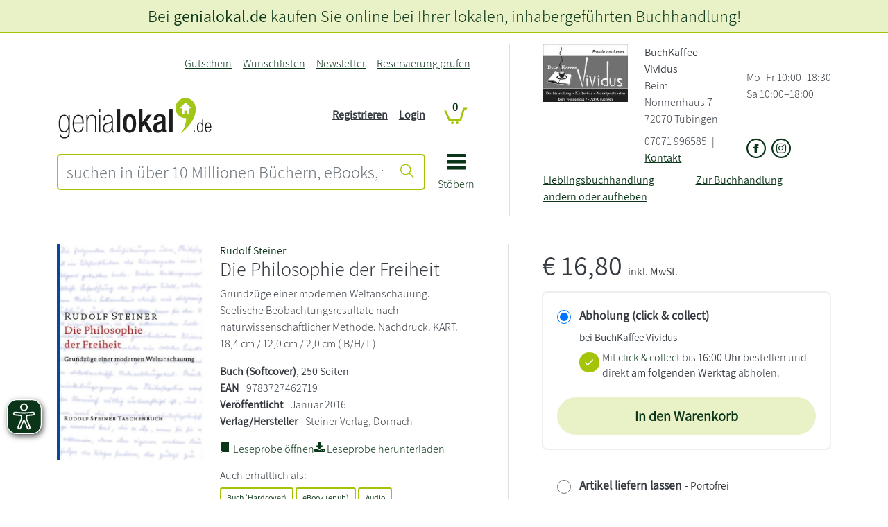

--- FILE ---
content_type: text/javascript
request_url: https://images.genialokal-cdn.de/assets/genialokal-assets/js/bookPreview.v2.js
body_size: 2032
content:
document.addEventListener('DOMContentLoaded', function () {

    let badgeBlickInsBuch = document.getElementById('badgeBlickInsBuch');
    if (badgeBlickInsBuch) {
        let ean = badgeBlickInsBuch.dataset.ean;
        let previewProvider = badgeBlickInsBuch.dataset['preview-provider'];

        GENIALOKAL.BookPreview.setEan(ean);
        GENIALOKAL.BookPreview.setProvider(previewProvider);
        if (GENIALOKAL.BookPreview.isProviderConsented() && GENIALOKAL.BookPreview.isPreviewAvailable()) {
            badgeBlickInsBuch.style.display = 'block';
        }

        badgeBlickInsBuch.addEventListener('click', function (e) {
            e.preventDefault();

            let ean = this.dataset.ean;
            let previewProvider = this.dataset['preview-provider'];

            GENIALOKAL.BookPreview.setEan(ean);
            GENIALOKAL.BookPreview.setProvider(previewProvider);
            if (GENIALOKAL.BookPreview.isPreviewAvailable()) {
                let popupHtml = GENIALOKAL.BookPreview.getPopupHtml();
                let popup = window.open("", "_blank", "width=606,height=606,scrollbars=no,toolbar=no,location=no,menubar=no,left=200,top=200,resizable=no");
                popup.document.write(popupHtml);
            }

            return false;
        });
    }

    if (false === isMobile()) {
        const book2lookButton = document.querySelector('#logoBook2Look');
        if (book2lookButton) {
            let book2lookRequestUrl = 'https://www.book2look.com/book2lookService/GetData.asmx/GetBibVersion';
            book2lookRequestUrl += '?BookID=' + book2lookButton.dataset.ean + '(genialokal.de)?bibletType=single';

            fetch(book2lookRequestUrl)
                .then(response => response.text())
                .then(data => {
                    if (data.startsWith('Error')) {
                        console.log('Book2Look request failed: ' + data);
                        return false;
                    }
                    let textArray = data.split("^");
                    let bookId = textArray[2];
                    let coverType = textArray[5];
                    const book2lookIframeUrl = 'https://www.book2look.com//book/' + bookId + '(genialokal.de)?bibletType=single&refererpath=genialokal.de&isbnformat=' + coverType + '&biblettype=double&clickedby=lk&bibloc=1' + book2lookButton.dataset.retailerUrl;
                    const book2lookModal = document.querySelector('#bookPreviewLayover');
                    const book2lookIframe = book2lookModal.querySelector('.modal-dialog iframe');

                    book2lookModal.addEventListener('show.bs.modal', function () {
                        book2lookModal.style.setProperty('--bs-modal-width', window.innerWidth);
                        book2lookIframe.setAttribute('src', book2lookIframeUrl);
                    });
                });
        }
    }
});

window.GENIALOKAL = window.GENIALOKAL || {};

window.GENIALOKAL.BookPreviewProvider = {};
window.GENIALOKAL.BookPreviewProvider.BicMedia = {
    isAvailable: function (ean) {
        return true;
    },
    getHeadIncludes: function () {
        return '<script type="text/javascript" src="https://www.bic-media.com/mobile/js/DMRWidgetHTML5.js"><\/scr' + 'ipt>';
    },
    getScript: function (ean) {
        var script = '<script type="text/javascript">';
        script += 'new DMRWidgetHTML5(' + ean + ', "layout=singlepage,flipBook=yes,width=600,height=600,buyButton=no,tellafriend=no,metadata=no,showLanguageButton=no,showExtraShopButton=no,showTAFButton=no,showExtraFacebookButton=no,https=yes");';
        script += '</scr' + 'ipt>';
        return script;
    }
};
window.GENIALOKAL.BookPreviewProvider.BlickInsBuch = {
    cntId: '3926854608',
    partnerId: '0065947258',
    isAvailable: function (ean) {
        var previewAvailable = false;
        var d = new Date();
        var rnd = 'MX_' + d.getTime() + Math.round(Math.random() * 65536);
        var ajaxUrl = '//www.blickinsbuch.de/gateway/check.php?partner_id=' + this.partnerId + '&isbn=' + ean + '&output_id=5&target_id=1&loc=&target_div_id=&include_div=false&cnt_id=' + this.cntId + '&rnd=' + rnd + '&loc=' + escape(document.location.href);

        var xhr = new XMLHttpRequest();
        xhr.open('GET', ajaxUrl, false);
        xhr.timeout = 1000;
        xhr.onload = function() {
            if (xhr.status === 200) {
                var response = xhr.responseText.trim();
                previewAvailable = ('' != response);
            }
        };
        xhr.onerror = function() {
            previewAvailable = false;
        };
        xhr.send();

        return previewAvailable;
    },
    getHeadIncludes: function () {
        var includes = '';
        includes += '<style type="text/css">#mx_widget_iframe {width: 100%; height: 606px;}</style>';
        includes += '<script type="text/javascript" src="//www.blickinsbuch.de/gateway/widget.js"><\/scr' + 'ipt>';
        return includes;
    },
    getScript: function (ean) {
        var script = '<div id="bookPreview"></div>';
        script += '<script type="text/javascript">';
        script += '     var book = new MX_BookPreview("' + this.partnerId + '","' + ean + '", "5", 1, "bookPreview");';
        script += '     book.setCntId("' + this.cntId + '");';
        script += '     book.setIncludeDiv("bookPreview");';
        script += '     book.setFlashId("widget_p");';
        script += '     book.show();';
        script += '</scr' + 'ipt>';
        return script;
    }
};

window.GENIALOKAL.BookPreview = {
    ean: null,
    provider: null,
    _availableProviders: {
        'bicMedia': GENIALOKAL.BookPreviewProvider.BicMedia,
        'blickinsbuch': GENIALOKAL.BookPreviewProvider.BlickInsBuch
    },

    consented: [],     // list of user accepted vendors/providers (see consent manager issue)

    addConsent: function(provider) {
        this.consented.push(provider);
        let badgeElement = document.querySelector('#badgeBlickInsBuch');
        if (badgeElement && provider === this.provider && GENIALOKAL.BookPreview.isPreviewAvailable()) {
            badgeElement.style.display = 'block';
        }
    },

    isProviderConsented: function() {
        return this.provider && this.consented.indexOf(this.provider) !== -1;
    },

    _previewAvailable: null,
    log: function (msg) {
        if (console || window.console) {
            console.log(msg);
        }
    },
    setEan: function (ean) {
        this.ean = ean;
    },
    setProvider: function (provider) {
        this.provider = provider;
    },
    isPreviewAvailable: function () {
        if (null == this._previewAvailable) {
            if (null == this.ean || null == this.provider) {
                // check if necessary configs are set
                this.log('ean or provider not set');
                this._previewAvailable = false;
            }
            else {
                if (this.provider in this._availableProviders) {
                    /**
                     * if provider is available,
                     * check if preview is available
                     */
                    this._previewAvailable = this._availableProviders[this.provider].isAvailable(this.ean);
                }
                else {
                    // provider not available
                    this.log('"' + this.provider + '" is not available');
                    this._previewAvailable = false;
                }
            }
        }
        return this._previewAvailable;
    },
    getPopupHtml: function () {

        if (this.isPreviewAvailable()) {

            var provider = this._availableProviders[this.provider];

            var popupHtml = '<html><head>';
            popupHtml += '<title>Blick ins Buch</title>';
            popupHtml += provider.getHeadIncludes();
            popupHtml += '</head>';
            popupHtml += '<body style="margin: 0; padding: 0;">';
            popupHtml += provider.getScript(this.ean);
            popupHtml += '</body></html>';

            return popupHtml;

        }
        return '';

    }
};
